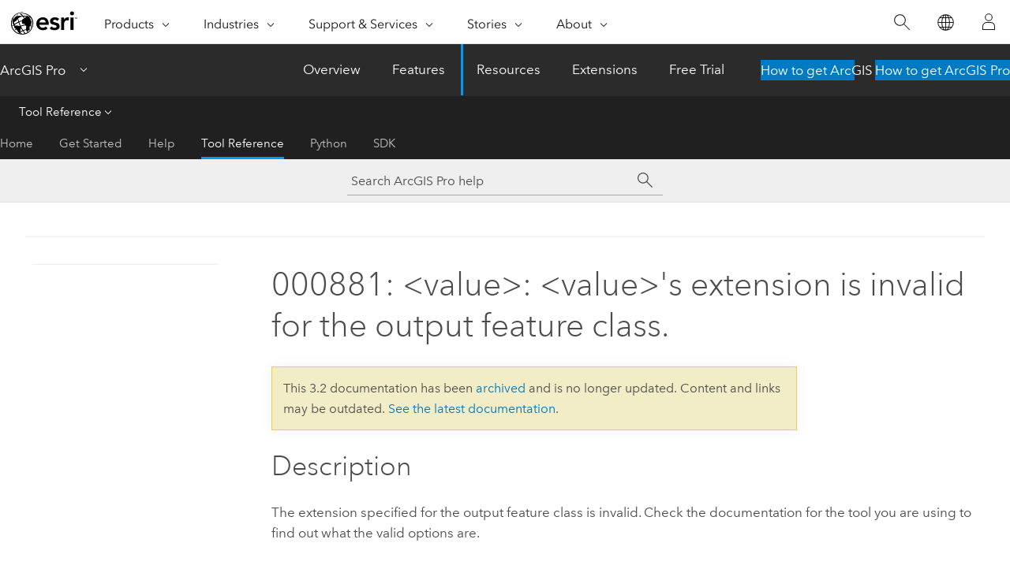

--- FILE ---
content_type: application/javascript
request_url: https://pro.arcgis.com/assets/js/version-switcher.js
body_size: 14909
content:
if(!docConfig){
  docConfig = {};
}
console.log("Hello there. I am version switcher")
if(!docConfig.switcher){
docConfig.switcher = {
  "basepaths": {
    "3.6": "pro-app/latest",
    "3.5": "pro-app/3.5",
    "3.4": "pro-app/3.4"
  },

  "switchercases": {
    "3.6": "3.6",
    "3.5": "3.5",
    "3.4": "3.4"
  },

  "caseTbl": {
    "__order": {
      "3.6" : 1,
      "3.5" : 2,
      "3.4" : 3
    },

    //10.3 section
    /*"database-servers-tutorial": ['x','-'],
    "exercise-1-database-server-tutorial": ['x','-'],
    "exercise-2-database-servers-tutorial": ['x','-'],
    "exercise-3-database-servers-tutorial": ['x','-'],
    */
},

  "switcherdisplay": true,
};
}

var currentURL = document.location.href;
//var customVersion = null;
/*if(currentURL.match(/(\/pro-app\/latest\/test\/)/)){
docConfig.switcher.basepaths["2.7"] = "pro-app/latest/test";
docConfig.switcher.basepaths["2.6"] = "pro-app/2.6/test";
}*/


var english = false;
if(currentURL.match(/(\/en\/)/)) {
  english = true;
}
//Remove 10.8 switcher option for non-English server pages

// if(!english){
//   var delSwitchers = ["3.6"];
//   for(i in delSwitchers){
//       if(delSwitchers[i] in docConfig.switcher.switchercases){
//           delete docConfig.switcher.switchercases[delSwitchers[i]];
//       }
//   }
//   for(i in docConfig.switcher.basepaths){
//       docConfig.switcher.basepaths[i] = docConfig.switcher.basepaths[i].replace("3.5","latest");
//   }
// }


$.whenAll = function(firstParam) {
var args = arguments,
  sliceDeferred = [].slice,
  i = 0,
  length = args.length,
  count = length,
  rejected,
  deferred = length <= 1 && firstParam && jQuery.isFunction(firstParam.promise) ?
  firstParam :
  jQuery.Deferred();

function resolveFunc(i, reject) {
  return function(value) {
    rejected |= reject;
    args[i] = arguments.length > 1 ? sliceDeferred.call(arguments, 0) : value;
    if (!(--count)) {
      // Strange bug in FF4:
      // Values changed onto the arguments object sometimes end up as undefined values
      // outside the $.when method. Cloning the object into a fresh array solves the issue
      var fn = rejected ? deferred.rejectWith : deferred.resolveWith;
      fn.call(deferred, deferred, sliceDeferred.call(args, 0));
    }
  };
}

if (length > 1) {
  for (; i < length; i++) {
    if (args[i] && jQuery.isFunction(args[i].promise)) {
      args[i].promise().then(resolveFunc(i), resolveFunc(i, true));
    } else {
      --count;
    }
  }
  if (!count) {
    deferred.resolveWith(deferred, args);
  }
} else if (deferred !== firstParam) {
  deferred.resolveWith(deferred, length ? [firstParam] : []);
}
return deferred.promise();
};

jQuery(document).ready(function($){
/*if(!docConfig || !docConfig.switcher){
  return false;
}*/

// Temporary condition. Once l10n content is ready for 10.4 we can remove this condition
/* if(docConfig['localedir'] && docConfig['localedir'] != "en"){
  return;
}*/
//exclude version switcher for following pattern.
if(currentURL.match(/(\/sdk\/api-reference\/)/)){
  return;
}

if(!doc){
  var doc = {};
}

function dbg (o) {
  if (true)  console.info (o);
}

  const doctopiaSites = [
    {
      "pattern": "(\/production\/defense-mapping\/)",
      "newUrl": "/en/pro-app/latest/help/production/topographic-mapping/",
      "languages": ["en", "de", "es", "fr", "ja", "ru", "zh-cn"],
      "l10nstring": "doctopia-topographic-banner-text-pro"
    },
    {
      "pattern": "(\/production\/production-mapping\/)",
      "newUrl": "/en/pro-app/latest/help/production/topographic-mapping/",
      "languages": ["en", "de", "es", "fr", "ja", "ru", "zh-cn"],
      "l10nstring": "doctopia-topographic-banner-text-pro"
    }
  ];

  const showBanner = (pathname = window.location.pathname, currentLang) => {
    var s = doctopiaSites.filter(r => pathname.match(r.pattern) && r.languages.indexOf(currentLang) > -1);
    console.log(s);
    if (s.length > 0) {
      var bannerText = doc.switcher.t("doctopia-banner-text-pro").format(s[0].newUrl);
      if (s[0].hasOwnProperty("l10nstring")) {
        bannerText = doc.switcher.t(s[0].l10nstring).format(s[0].newUrl);
      }
      console.log("Showing banner: " + bannerText);
      var bannerElement = `<div class="notification-banner"><div class="grid-container"><div class="column-24">${bannerText}</div></div></div`;

      if ($('.local-navigation').length != 0) {
        $('.local-navigation').after(bannerElement);

      } else {
        $('header.sub-nav').after(bannerElement);
      }
    }
  }


doc.switcher = (function () {

  var switcherCfg = window.docConfig.switcher,
  pathname = window.location.pathname,
  pathparts = pathname.split ("/"),
  fname = pathparts[pathparts.length-1],
  //plat = $.cookie (switcherCfg.appproduct) || switcherCfg.defaultplatformvalue,
  plat =  pathparts[pathparts.length-2],
  isHome = pathparts.length <= 4, //???
  version = (pathname.match(/(\/2\.6\/)/)) ? "2.6" : (pathname.match(/(\/2\.7\/)/)) ? "2.7" : (pathname.match(/(\/2\.8\/)/)) ? "2.8" : (pathname.match(/(\/2\.9\/)/)) ? "2.9" : (pathname.match(/(\/3\.0\/)/)) ? "3.0" : (pathname.match(/(\/3\.1\/)/)) ? "3.1" : (pathname.match(/(\/3\.2\/)/)) ? "3.2" : (pathname.match(/(\/3\.3\/)/)) ? "3.3" : (pathname.match(/(\/3\.4\/)/)) ? "3.4" : (pathname.match(/(\/3\.5\/)/)) ? "3.5" : "3.6"
  switcherLinkClass = "current";
  if(!english){
    version = (pathname.match(/(\/2\.6\/)/)) ? "2.6" : (pathname.match(/(\/2\.7\/)/)) ? "2.7" : (pathname.match(/(\/2\.8\/)/)) ? "2.8" : (pathname.match(/(\/2\.9\/)/)) ? "2.9" : (pathname.match(/(\/3\.0\/)/)) ? "3.0" : (pathname.match(/(\/3\.1\/)/)) ? "3.1" : (pathname.match(/(\/3\.2\/)/)) ? "3.2" : (pathname.match(/(\/3\.3\/)/)) ? "3.3" : (pathname.match(/(\/3\.4\/)/)) ? "3.4" : (pathname.match(/(\/3\.5\/)/)) ? "3.5" : "3.6"
  }
  
  var archiveUrl = "/{0}/pro-app/latest/get-started/archived-arcgis-pro-help.htm".format(docConfig['localedir'].toLowerCase());;
  if(pathname.match(/(\/2.6\/|\/2.7\/|\/2.8\/|\/2.9\/|\/3.0\/|\/3.1\/|\/3.2\/|\/3.3\/)/)){
    var versionRetireMsg = "<div class='alert alert-yellow is-active trailer-1 archive-note'>{0}</div>"
    window.docConfig.switcher.switcherdisplay = false;
    $("main .feedback").remove();
  }

  return {

    addSwitcherLinks : function(switcherLocation) {
      showBanner(window.location.pathname, doc.switcher.getCurrentLang());

      if(!(isHome) && (switcherCfg.switcherdisplay)){

        version = (window.customVersion !== undefined) ? customVersion : version;
        var platK = version+"~"+plat;
        var versionLabel = (window.customVersionLabel !== undefined) ? customVersionLabel : 'ArcGIS Pro';
           
        var links = '<div class="trailer-1" id="platforms">' + '<span class="product" style="color:#757575;">' + versionLabel +' '+ version + '</span>';
        links += '<span class="divider"> | </span><span class="dropdown js-dropdown dropdown-btn js-dropdown-toggle"><button class="btn btn-transparent" href="#" tabindex="0" aria-haspopup="true" aria-expanded="false"> ' + this.t('other-versions');
        links += '<svg xmlns="http://www.w3.org/2000/svg" width="18" height="18" viewBox="0 -10 32 40" class="svg-icon padding-left-half"><path d="M28 9v5L16 26 4 14V9l12 12L28 9z"/></svg></button>';
        linkData = this.generateSwitcherLinks();
        links += linkData[0];
        links += '</span>';
        links += '<span class="divider">|</span><span><a href="' + archiveUrl + '" target="_blank"> ' + this.t('help-archive');
        links += '</a></span></div>';
    

        ajaxRequests = [];
        linksNum = linkData[1].length;
        for (i = 0; i <= 14; i++) {
          if (i >= linksNum || linkData[1][i][1] == '#') {
            ajaxRequests.push(null);
          } else {
      ajaxRequests.push($.ajax(linkData[1][i][1]));
          }
        }
        $.whenAll(ajaxRequests[0], ajaxRequests[1], ajaxRequests[2], ajaxRequests[3], ajaxRequests[4], ajaxRequests[5], ajaxRequests[6], ajaxRequests[7], ajaxRequests[8], ajaxRequests[9], ajaxRequests[10], ajaxRequests[11], ajaxRequests[12], ajaxRequests[13], ajaxRequests[14], $(switcherLocation).after(links)).always(function(a0, a1, a2, a3, a4, a5, a6, a7, a8, a9, a10, a11, a12, a13, a14, a15) {
          responses = [a0, a1, a2, a3, a4, a5, a6, a7, a8, a9, a10, a11, a12, a13, a14];
          for (i = 0; i < linksNum; i++) {
            if (responses[i] != null) {
              if (responses[i][1] == 'error') {
                removeClass = 'available';
                addClass = 'disabled';
                href = 'javascript:void(0)';

              } else {
                removeClass = 'disabled';
                addClass = 'available';
                href = linkData[1][i][1];
              }
              linkElement = $('#' + linkData[1][i][0]);
              linkElement.attr('href', href);
              if (linkElement.hasClass(removeClass)) {
                linkElement.removeClass(removeClass);
              }
              linkElement.addClass(addClass);
            }
          }
          $('#platforms').addClass('processed');
        });
            //$(switcherLocation).after (links);

      } else {
        if(versionRetireMsg){
			var latestURL = pathname.replace(version,"latest");
			$(switcherLocation).after(versionRetireMsg.format(this.t("version-retire-msg").format(version,latestURL,archiveUrl)));
			var baseLatestURL = latestURL.substring(0, latestURL.lastIndexOf("/"))
			var fallbackTopic = "/{0}/pro-app/latest/get-started/get-started.htm".format(docConfig['localedir'].toLowerCase());
			$.get( latestURL)
			  .always(function(data, statusText, xhr) {
				if(!xhr || xhr.status != 200){
					$.get( baseLatestURL)
					.always(function(data, statusText, xhr) {
						latestURL = (xhr.status == 200)?baseLatestURL+"/":fallbackTopic
						$(".archive-note").find('a:eq(1)').attr('href', latestURL);
					})
				}
			})
		  }
		return true;
      }
        },

        generateSwitcherLinks : function() {

      var switcherLinks = "",
        dropDownFlag = false;
        keyL = []
      $.each (switcherCfg.switchercases, function (k, v) {
        keyL.push (k);
      });

      switcherLinks = '<nav class="dropdown-menu">';
      var versionArray = [];
      keyL.sort().reverse();
      //$.each(switcherCfg.keyorder || keyL, function (idx, val) {
        $.each(keyL, function (idx, val) {

        var k = val,
          v = switcherCfg.switchercases[k]
        // dbg ("generateSwitcherLinks: " + k + " : " + v)

        var url = doc.switcher.getTargetURL(k),
          kArr = k.split(":"),
          switcherLinkStatus = (kArr.length >=2) ? kArr[1] : ""



        k = kArr[0]
        linkId = k.replace(/[^a-z0-9\s]/gi, '');
        if(k.indexOf("~") >= 0){

           var keyArr = k.split("~");

           if(!keyArr[1]) {
             /*if(dropDownFlag) {
              switcherLinks += '</ul><hr>';
              dropDownFlag = false;
            }*/
             // for example key is "desktop."
             switcherLinks += '<span class="dropdown-title">' + v + '</span>';
             //dropDownFlag = true;
           } else {
             versionArray.push([linkId, url]);
       switcherLinks += '<a id="' + linkId + '" data-plat="' + keyArr[1] + '" class="dropdown-link ' + switcherLinkClass + '" href="' + url + '">' + v + '</a>';
           }
        } else {
          versionArray.push([linkId, url]);
    switcherLinks += '<a id="' + linkId + '" data-plat="' + k + '" class="dropdown-link ' + switcherLinkClass + '" href="' + url + '">' + v + '</a>';
        }
      });
      switcherLinks += '</nav>'

      //return switcherLinks;
      return [switcherLinks, versionArray];
        },

    getTargetURL : function (key){
      var kArr = key.split("~"),
      newVersion = kArr[0],
      k = (kArr.length > 1)?kArr[1]:key;
      var versionPath = switcherCfg.basepaths[newVersion],
        prefixBase = (versionPath) ? '/' + doc.switcher.getCurrentLang() + '/' + versionPath : "",
        pathpfx = window.location.pathname.split ("/").slice (0, -1).join ("/"),
        url, fileName;


       //dbg ("getTargetURL: " + k + "=>" + pathpfx + " ?==" + prefixBase + " % " + fname);

      if (pathpfx.indexOf (prefixBase) >=0) {
          switcherLinkClass = "is-active";
          url = pathpfx + "/" + fname;
          //url = window.location.pathname;

      } else {
        var fnameVal = this.specialCasesLookup(k, fname);

         //dbg ("getTargetURL.specialCasesLookup: " + k + " => " + fnameVal);
        if(fnameVal == "x" || (typeof switcherCfg.disable !== 'undefined' && switcherCfg.disable.indexOf(newVersion) != -1)){
          // disable click
          url = "#";
          switcherLinkClass = "disabled";


        } else {

          //tmp hack to create relative url
          //works: /en/web-adaptor/beta/install/java-linux/welcome-arcgis-web-adaptor-install-guide.htm
          //NOT: /en/collector/windows/collect-data/collect-tutorial.htm
          //url = "../" + key + "/" + fnameVal;
          url = pathpfx.replace(switcherCfg.basepaths[version], switcherCfg.basepaths[newVersion]);
          url +=  "/" + fnameVal;

          switcherLinkClass = "available";
        }
      }
      return url
    },

    //getTargetURL
    specialCasesLookup : function (key,fileName){
      var keyPosition = (switcherCfg.caseTbl && key in switcherCfg.caseTbl['__order']) ? switcherCfg.caseTbl['__order'][key] -1 : -1,
        fnameParts = fileName.split ("."),
        fnameKey = (fnameParts.length == 2)? fnameParts[0] : "",
        fnameVal = "x";

      //dbg ("specialCasesLookup: " +keyPosition + " " + fnameKey);


      if(keyPosition >= 0)  {
        if (fnameKey in switcherCfg.caseTbl) {
          fnameVal = switcherCfg.caseTbl[fnameKey][keyPosition];
          fnameVal =  (fnameVal == "x") ? "x" : ((fnameVal == "-") ? fnameKey+".htm"  : fnameVal+".htm");
        } else {
          fnameVal = fnameKey+".htm";
        }
      } else {
        //not a valid platform choice
        //fnameVal = "x";
        fnameVal = fileName;
      }

      return fnameVal;
    },

    getCurrentLang : function() {
          var localedir = "en";
      if(window.docConfig !== undefined){
        localedir =   docConfig['localedir'].toLowerCase();
      }

      return localedir;
        },

    t : function(dataLang) {
      lg = this.getCurrentLang();

      var dict = (window.localeJsonObj || {});
      return dict[lg][dataLang] || dict['en'][dataLang] || dataLang;
        },

    setJsCookie: function (ckName, ckVal) {
  $.cookie (ckName, ckVal, {expires: 30, path:"/"});
    },



  }; //End of main return

}) ();



//Starting point
var switcherLocation = ".column-13 h1, .column-17 h1, .column-18 h1";
doc.switcher.addSwitcherLinks(switcherLocation);


$('#platforms .dropdown-menu a').on ("click", function (evt) {
  window.location.href = $(this).attr("href");
})

});


--- FILE ---
content_type: application/javascript
request_url: https://pro.arcgis.com/en/pro-app/3.2/tool-reference/introduction-anatomy/1902.js?_=1769459727965
body_size: 459
content:
;(function (){
          treedata = (window.treedata || {});
          treedata.data["root_1902"]  = {  
              "parent" : "",
              "children" : ["1902_2"]
            },
treedata.data["1902_2"]  = {
            "parent" : "root_1902",
            "label" : "Anatomy of a tool reference page",
            "url" : "/en/pro-app/3.2/tool-reference/introduction-anatomy/anatomy-of-a-tool-reference-page.htm"
            
          }
        })()

--- FILE ---
content_type: application/javascript
request_url: https://pro.arcgis.com/en/pro-app/3.2/tool-reference/tool-errors-and-warnings/001001-010000/1709.js
body_size: 190
content:
;(function (){
          treedata = (window.treedata || {});
          treedata.data["root_1709"]  = {  
              "parent" : "",
              "children" : []
            }
        })()